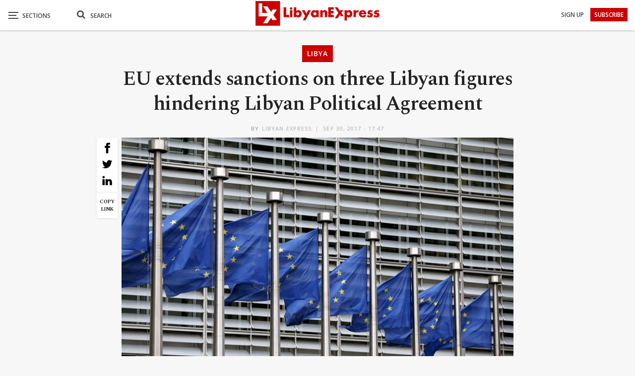

--- FILE ---
content_type: text/html; charset=utf-8
request_url: https://www.google.com/recaptcha/api2/aframe
body_size: 268
content:
<!DOCTYPE HTML><html><head><meta http-equiv="content-type" content="text/html; charset=UTF-8"></head><body><script nonce="j66HviKksYg7DBBcBtMvhQ">/** Anti-fraud and anti-abuse applications only. See google.com/recaptcha */ try{var clients={'sodar':'https://pagead2.googlesyndication.com/pagead/sodar?'};window.addEventListener("message",function(a){try{if(a.source===window.parent){var b=JSON.parse(a.data);var c=clients[b['id']];if(c){var d=document.createElement('img');d.src=c+b['params']+'&rc='+(localStorage.getItem("rc::a")?sessionStorage.getItem("rc::b"):"");window.document.body.appendChild(d);sessionStorage.setItem("rc::e",parseInt(sessionStorage.getItem("rc::e")||0)+1);localStorage.setItem("rc::h",'1768968805234');}}}catch(b){}});window.parent.postMessage("_grecaptcha_ready", "*");}catch(b){}</script></body></html>